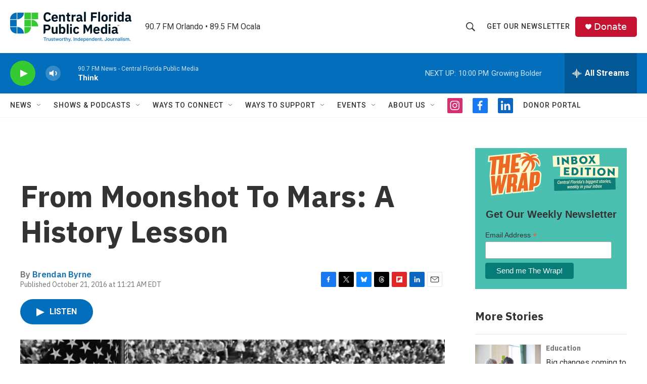

--- FILE ---
content_type: text/html; charset=utf-8
request_url: https://www.google.com/recaptcha/api2/aframe
body_size: 182
content:
<!DOCTYPE HTML><html><head><meta http-equiv="content-type" content="text/html; charset=UTF-8"></head><body><script nonce="AMXmA6o25ohYMPcm5BrxQQ">/** Anti-fraud and anti-abuse applications only. See google.com/recaptcha */ try{var clients={'sodar':'https://pagead2.googlesyndication.com/pagead/sodar?'};window.addEventListener("message",function(a){try{if(a.source===window.parent){var b=JSON.parse(a.data);var c=clients[b['id']];if(c){var d=document.createElement('img');d.src=c+b['params']+'&rc='+(localStorage.getItem("rc::a")?sessionStorage.getItem("rc::b"):"");window.document.body.appendChild(d);sessionStorage.setItem("rc::e",parseInt(sessionStorage.getItem("rc::e")||0)+1);localStorage.setItem("rc::h",'1768618750066');}}}catch(b){}});window.parent.postMessage("_grecaptcha_ready", "*");}catch(b){}</script></body></html>